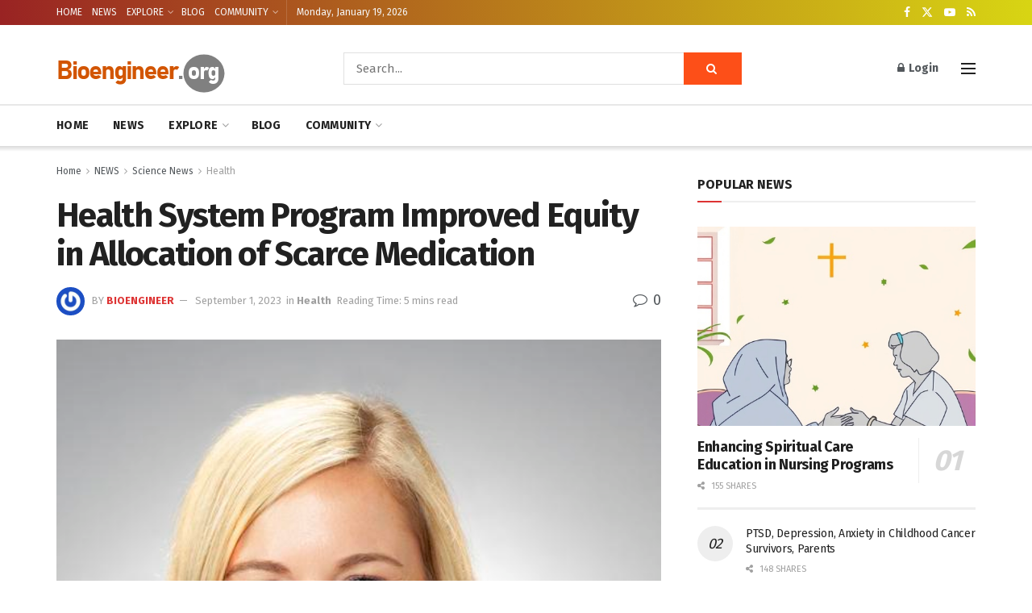

--- FILE ---
content_type: text/html; charset=utf-8
request_url: https://www.google.com/recaptcha/api2/aframe
body_size: 264
content:
<!DOCTYPE HTML><html><head><meta http-equiv="content-type" content="text/html; charset=UTF-8"></head><body><script nonce="teCPdI6r6NAUfiGnejkpJw">/** Anti-fraud and anti-abuse applications only. See google.com/recaptcha */ try{var clients={'sodar':'https://pagead2.googlesyndication.com/pagead/sodar?'};window.addEventListener("message",function(a){try{if(a.source===window.parent){var b=JSON.parse(a.data);var c=clients[b['id']];if(c){var d=document.createElement('img');d.src=c+b['params']+'&rc='+(localStorage.getItem("rc::a")?sessionStorage.getItem("rc::b"):"");window.document.body.appendChild(d);sessionStorage.setItem("rc::e",parseInt(sessionStorage.getItem("rc::e")||0)+1);localStorage.setItem("rc::h",'1768817212719');}}}catch(b){}});window.parent.postMessage("_grecaptcha_ready", "*");}catch(b){}</script></body></html>